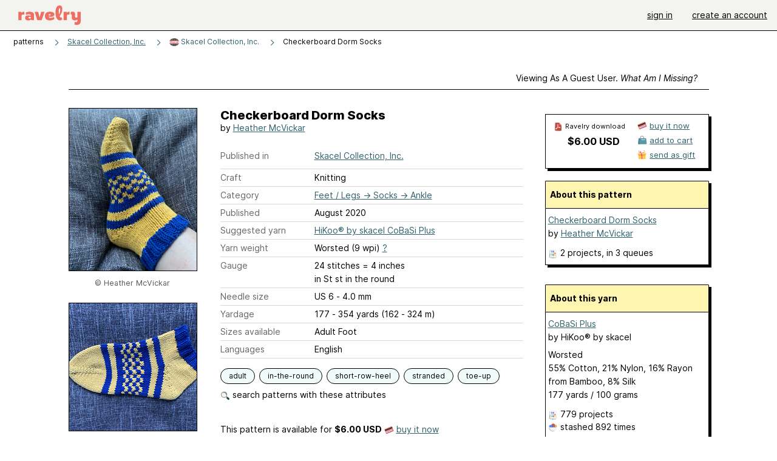

--- FILE ---
content_type: image/svg+xml
request_url: https://style-cdn.ravelrycache.com/images/assets/icons/ui/tiny-loader.svg?v=34
body_size: 254
content:
<svg width="20" height="20" viewBox="0 0 20 20" fill="none" xmlns="http://www.w3.org/2000/svg">
<path d="M10.1389 5.06944C11.3662 5.06944 12.3612 4.07452 12.3612 2.84722C12.3612 1.61992 11.3662 0.625 10.1389 0.625C8.91163 0.625 7.91671 1.61992 7.91671 2.84722C7.91671 4.07452 8.91163 5.06944 10.1389 5.06944Z" fill="#939D7B"/>
<path d="M6.99618 12.6566C6.12835 11.7887 4.72132 11.7887 3.85349 12.6566C2.98565 13.5244 2.98565 14.9314 3.85349 15.7993C4.72132 16.6671 6.12835 16.6671 6.99618 15.7993C7.86402 14.9314 7.86402 13.5244 6.99618 12.6566Z" fill="#DBDED3"/>
<path d="M5.69444 9.51392C5.69444 8.28662 4.69952 7.2917 3.47222 7.2917C2.24492 7.2917 1.25 8.28662 1.25 9.51392C1.25 10.7412 2.24492 11.7361 3.47222 11.7361C4.69952 11.7361 5.69444 10.7412 5.69444 9.51392Z" fill="#C4C9B5"/>
<path d="M6.99618 6.37121C7.86402 5.50338 7.86402 4.09635 6.99618 3.22852C6.12835 2.36069 4.72132 2.36069 3.85349 3.22852C2.98566 4.09635 2.98566 5.50338 3.85349 6.37121C4.72132 7.23905 6.12835 7.23905 6.99618 6.37121Z" fill="#ABB398"/>
</svg>


--- FILE ---
content_type: text/javascript; charset=utf-8
request_url: https://www.ravelry.com/enablers/s/guest_specific_yarn_links/112348?s=1768884405916;0.5449292442325271&tag=2
body_size: 994
content:
var stamp = new Date().getTime() + ';' + Math.random();
        var content = "<div class=\"yarn_link_box\"><div class=\"yarn_link_body\" id=\"yarn_link_body_112348\"><div class=\"yarn_links\"><div class=\"divider\">buy this yarn <strong>online<\/strong><\/div><ul><li class=\"with_image yarn_buying_options\"><a class=\"logo\" data-beacon-action=\"buy\" data-beacon-context=\"buy_box_logo\" data-beacon-group=\"yarn_links\" data-beacon-value=\"712287\" href=\"/enablers/c/guest_specific_yarn_links/712287?s=1768884406&amp;tid=112348&amp;tag=2\" rel=\"nofollow\" target=\"_new\" title=\"Visit this store\"><img alt=\"\" height=\"31\" src=\"https://creative-cdn.ravelrycache.com/assets/377440865/IMG_8868.JPG\" width=\"88\"><\/img><\/a><div class=\"yarn_link_item\"><a data-beacon-action=\"buy\" data-beacon-context=\"buy_box_logo_site\" data-beacon-group=\"yarn_links\" data-beacon-value=\"712287\" href=\"/enablers/c/guest_specific_yarn_links/712287?s=1768884406&amp;tid=112348&amp;tag=2\" rel=\"nofollow\" target=\"_new\">Sheep Thrills<\/a><a class=\"location\" data-beacon-action=\"buy\" data-beacon-context=\"buy_box_logo_location\" data-beacon-group=\"yarn_links\" data-beacon-value=\"712287\" href=\"/enablers/c/guest_specific_yarn_links/712287?s=1768884406&amp;tid=112348&amp;tag=2\" rel=\"nofollow\" target=\"_new\">United States<\/a><\/div><\/li><\/ul><\/div><div style=\"clear:both;\"><\/div><\/div><div class=\"yarn_link_bottom\"><\/div><\/div>";
        if ($('guest_specific_yarn_links')) { $('guest_specific_yarn_links').innerHTML = content; R.ads.yarnLinkZoneLoaded(); } else { document.write(content); }

--- FILE ---
content_type: image/svg+xml
request_url: https://style-cdn.ravelrycache.com/images/assets/icons/pdf.svg?v=34
body_size: 1416
content:
<svg width="20" height="21" viewBox="0 0 20 21" fill="none" xmlns="http://www.w3.org/2000/svg">
<path fill-rule="evenodd" clip-rule="evenodd" d="M11.5865 1.63642C8.38146 1.58642 5.00021 1.69392 3.64021 1.77642C3.29521 1.79767 3.02271 2.06142 2.99771 2.40392C2.83146 4.66892 2.28396 12.8702 2.59271 18.3464C2.61021 18.6764 2.85896 18.9427 3.18646 18.9827C6.39146 19.3714 11.3352 19.2339 15.6715 19.3327C16.0452 19.3414 16.354 19.0564 16.369 18.6814C16.4877 15.3939 16.4615 10.8139 16.3702 6.82267C14.0352 5.87142 12.689 4.07392 11.5865 1.63642Z" fill="#BF4A40"/>
<path fill-rule="evenodd" clip-rule="evenodd" d="M15.9798 6.73885L11.5411 2.19385C11.0061 3.31635 10.5211 7.20885 11.1136 7.8601C11.6886 8.49385 15.9811 6.82385 15.9798 6.73885Z" fill="#BF4A40"/>
<path fill-rule="evenodd" clip-rule="evenodd" d="M9.24854 5.73841C9.47791 5.99987 9.60317 6.36644 9.60317 6.80786C9.60317 7.36645 9.43728 8.13076 9.19137 8.95024C9.14838 9.09347 9.10264 9.23938 9.05447 9.38732C9.2132 9.63467 9.38522 9.88218 9.56827 10.1237C9.86354 10.5132 10.1844 10.883 10.5208 11.2097C10.632 11.1788 10.7421 11.1491 10.8508 11.1209C11.6492 10.9135 12.3978 10.7754 12.9719 10.7754C13.8077 10.7754 14.3373 11.3545 14.3629 11.9928C14.3755 12.3068 14.2632 12.6275 14.0133 12.8677C13.7627 13.1087 13.4041 13.2404 12.9719 13.2404C12.2005 13.2404 11.454 12.9028 10.7868 12.4172C10.6294 12.3026 10.4748 12.1787 10.3236 12.0471C9.75297 12.2173 9.15793 12.4178 8.57496 12.6316C8.23447 12.7565 7.90036 12.8851 7.57945 13.014C7.40827 13.3662 7.23705 13.6986 7.07074 14.0005C6.70002 14.6736 6.32774 15.2445 6.01559 15.5211L6.01534 15.5213C5.29813 16.1556 4.46487 16.1168 4.00735 15.5932C3.79037 15.3449 3.68609 15.0067 3.74686 14.6568C3.80793 14.3051 4.02809 13.9779 4.39182 13.7232L4.392 13.7231C4.86181 13.3945 5.861 12.9084 7.02849 12.4283C7.20099 12.0635 7.37282 11.6792 7.53835 11.2874C7.79211 10.6867 8.02972 10.0712 8.23142 9.48356C8.02311 9.13689 7.84036 8.79375 7.68843 8.46825C7.38305 7.81396 7.17942 7.18324 7.17942 6.72786C7.17942 5.89587 7.73973 5.35192 8.38877 5.34756C8.70486 5.34544 9.01855 5.47625 9.24854 5.73841ZM8.541 8.50189C8.47925 8.38278 8.42151 8.26557 8.36805 8.15104C8.07172 7.51614 7.92942 7.01061 7.92942 6.72786C7.92942 6.25736 8.20598 6.09881 8.39381 6.09754C8.49616 6.09685 8.6009 6.13745 8.68474 6.23302C8.76921 6.3293 8.85317 6.50679 8.85317 6.80786C8.85317 7.20783 8.74081 7.79774 8.541 8.50189ZM8.74685 10.2717C8.58658 10.7066 8.41164 11.1475 8.22923 11.5793C8.16488 11.7316 8.09952 11.883 8.03346 12.0328C8.12753 11.9974 8.22199 11.9623 8.31668 11.9275C8.77639 11.7589 9.24569 11.5975 9.70731 11.4518C9.44641 11.1744 9.19965 10.879 8.97056 10.5767C8.89417 10.4759 8.81955 10.3741 8.74685 10.2717ZM4.82201 14.3375C5.12797 14.1236 5.73709 13.8095 6.50721 13.4668ZM6.50721 13.4668C6.47589 13.5252 6.44474 13.5825 6.4138 13.6387C6.03897 14.3192 5.72109 14.78 5.51824 14.9597C5.03559 15.3864 4.69269 15.2377 4.5721 15.0997C4.50002 15.0172 4.46478 14.9061 4.4858 14.7851C4.50652 14.6658 4.58945 14.5004 4.82183 14.3377M11.216 11.8019C11.22 11.8049 11.2241 11.8078 11.2281 11.8108C11.8251 12.2453 12.4183 12.4904 12.9719 12.4904C13.2516 12.4904 13.4097 12.4076 13.4935 12.3271C13.5782 12.2457 13.6181 12.1376 13.6135 12.0229C13.6047 11.8037 13.4223 11.5254 12.9719 11.5254C12.5317 11.5254 11.9227 11.6263 11.216 11.8019Z" fill="white"/>
<path fill-rule="evenodd" clip-rule="evenodd" d="M16.3705 6.82321L11.5867 1.63696C11.3892 2.81321 10.8942 6.42446 11.488 7.07696C12.0642 7.70946 16.373 6.90821 16.3705 6.82321Z" fill="#EE6E62"/>
</svg>
